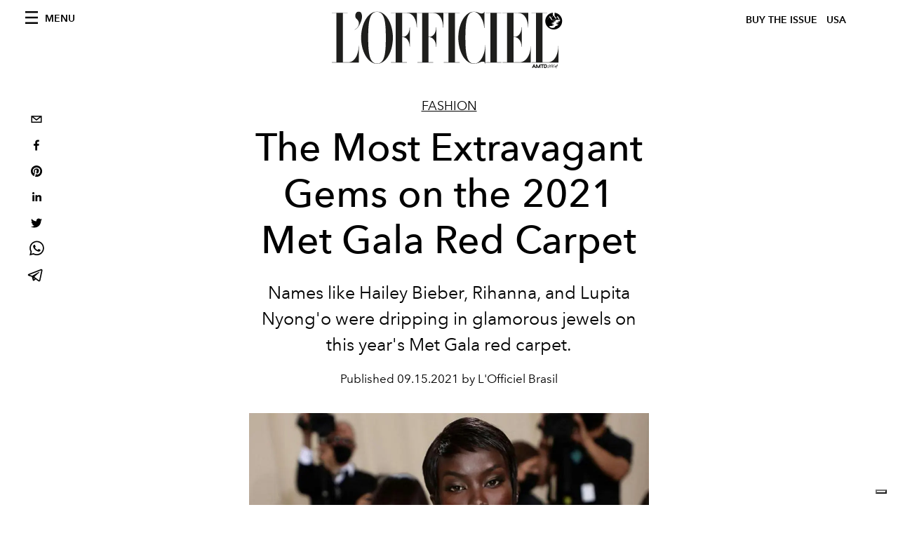

--- FILE ---
content_type: text/html; charset=utf-8
request_url: https://www.google.com/recaptcha/api2/aframe
body_size: 265
content:
<!DOCTYPE HTML><html><head><meta http-equiv="content-type" content="text/html; charset=UTF-8"></head><body><script nonce="cWzSCez7LbaNuNEwoEagZQ">/** Anti-fraud and anti-abuse applications only. See google.com/recaptcha */ try{var clients={'sodar':'https://pagead2.googlesyndication.com/pagead/sodar?'};window.addEventListener("message",function(a){try{if(a.source===window.parent){var b=JSON.parse(a.data);var c=clients[b['id']];if(c){var d=document.createElement('img');d.src=c+b['params']+'&rc='+(localStorage.getItem("rc::a")?sessionStorage.getItem("rc::b"):"");window.document.body.appendChild(d);sessionStorage.setItem("rc::e",parseInt(sessionStorage.getItem("rc::e")||0)+1);localStorage.setItem("rc::h",'1763822231591');}}}catch(b){}});window.parent.postMessage("_grecaptcha_ready", "*");}catch(b){}</script></body></html>

--- FILE ---
content_type: application/javascript; charset=utf-8
request_url: https://www.lofficielusa.com/_next/static/4546ddbcc2a025553cf42cafeef75d81a1271c04/_buildManifest.js
body_size: 287
content:
self.__BUILD_MANIFEST=function(s,c,e,a,t,g,u,i){return{__rewrites:{beforeFiles:[],afterFiles:[],fallback:[]},"/":[s,a,t,g,c,e,"static/chunks/pages/index-5c97bd6b2ee2da71.js"],"/_error":["static/chunks/pages/_error-2006e5dc730ea353.js"],"/categories/[slug]":[s,a,c,u,e,"static/chunks/pages/categories/[slug]-bde0e6474f3e7c0b.js"],"/categories/[slug]/p/[page]":[s,a,c,u,e,"static/chunks/pages/categories/[slug]/p/[page]-5daedd36d0f1e77d.js"],"/contacts":[s,a,t,c,e,"static/chunks/pages/contacts-7381815ee205f0f0.js"],"/gifting":[s,a,c,e,"static/chunks/pages/gifting-d8ef45027b7b0643.js"],"/issues":[s,t,c,e,"static/chunks/pages/issues-c900f56d3786efa3.js"],"/issues/[slug]":[s,t,c,e,"static/chunks/pages/issues/[slug]-0ac4676dc879186b.js"],"/newsletter":[s,t,c,e,"static/chunks/pages/newsletter-d32c013c82017ddf.js"],"/search":[s,a,t,"static/chunks/5540-744611c5e7ff2af7.js","static/chunks/4615-734e310bb1c4ffde.js",c,e,"static/chunks/pages/search-b1e45e6ac9d2ceb1.js"],"/tags/[slug]":[s,a,c,i,e,"static/chunks/pages/tags/[slug]-7f517ecbe3526970.js"],"/tags/[slug]/p/[page]":[s,a,c,i,e,"static/chunks/pages/tags/[slug]/p/[page]-ae3758002c4d568c.js"],"/[category]/[slug]":[s,a,t,g,"static/chunks/8812-f49e49b5640365ab.js",c,e,"static/chunks/pages/[category]/[slug]-740e734a34088862.js"],sortedPages:["/","/_app","/_error","/categories/[slug]","/categories/[slug]/p/[page]","/contacts","/gifting","/issues","/issues/[slug]","/newsletter","/search","/tags/[slug]","/tags/[slug]/p/[page]","/[category]/[slug]"]}}("static/chunks/7617-5cb38018ccc43f91.js","static/chunks/5195-9ed0210b1e0e3a28.js","static/css/92dccaead4ed6abf.css","static/chunks/1162-45850e036faad960.js","static/chunks/6130-e546692bcb79011a.js","static/chunks/8569-3d4b7cc46403b650.js","static/chunks/9065-f2d0970f6538c0d5.js","static/chunks/3132-c2b75ce1007086a7.js"),self.__BUILD_MANIFEST_CB&&self.__BUILD_MANIFEST_CB();

--- FILE ---
content_type: application/javascript; charset=utf-8
request_url: https://www.lofficielusa.com/_next/static/chunks/204.67042251f087ef07.js
body_size: -58
content:
"use strict";(self.webpackChunk_N_E=self.webpackChunk_N_E||[]).push([[204],{204:function(e,n,t){t.r(n),t.d(n,{default:function(){return a}});var c=t(3288),s=t(1162);function a(e){var n=e.content;return(0,c.jsx)("div",{className:"space--both-5",children:(0,c.jsx)("div",{className:"highlight",children:(0,c.jsx)("div",{className:"formatted-content",children:(0,s.ZP)(n)})})})}}}]);